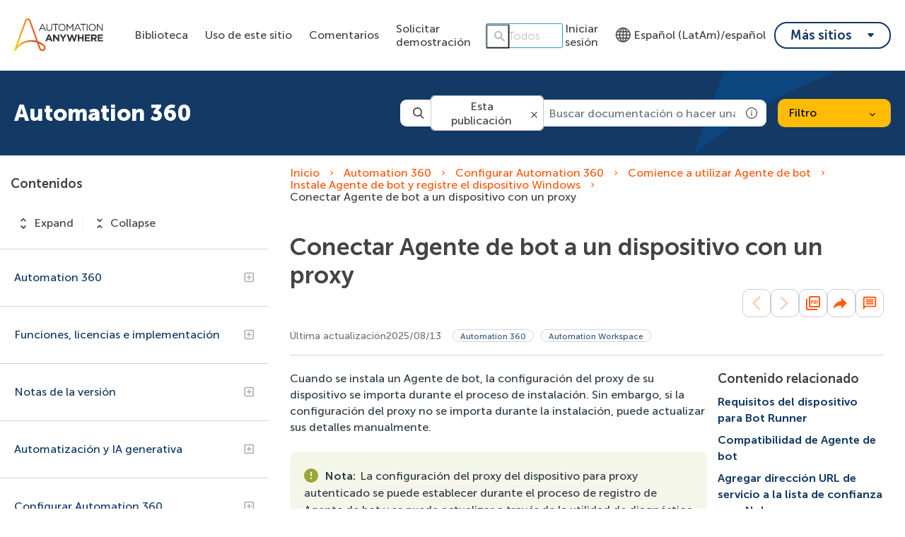

--- FILE ---
content_type: image/svg+xml
request_url: https://cdn.zoominsoftware.io/automationanywhere/public/assets/img/computer.svg?c0c1329a310e46d63996
body_size: 1105
content:
<?xml version="1.0" encoding="UTF-8"?>
<svg width="15px" height="11px" viewBox="0 0 15 11" version="1.1" xmlns="http://www.w3.org/2000/svg" xmlns:xlink="http://www.w3.org/1999/xlink">
	<g id="UI" stroke="none" stroke-width="1" fill="none" fill-rule="evenodd">
		<g id="UI-" transform="translate(-1129.000000, -565.000000)" fill="#fff" fill-rule="nonzero">
			<path d="M1142.05,565.270783 C1142.4625,565.270783 1142.8,565.603783 1142.8,566.023783 L1142.8,572.901283 C1142.8,573.067783 1142.665,573.202783 1142.5,573.202783 C1142.335,573.202783 1142.2,573.067783 1142.2,572.901283 L1142.2,566.023783 C1142.2,565.944283 1142.14,565.873033 1142.05,565.873033 L1130.9425,565.873033 C1130.86,565.873033 1130.7925,565.936033 1130.7925,566.023783 L1130.7925,572.901283 C1130.7925,573.067783 1130.6575,573.202783 1130.4925,573.202783 C1130.32,573.202783 1130.185,573.067783 1130.185,572.901283 L1130.185,566.023783 C1130.185,565.611283 1130.5225,565.270783 1130.9425,565.270783 Z M1136.5525,566.926783 C1137.37,566.926783 1137.8575,567.386533 1137.8575,568.155283 L1137.8575,568.598533 C1137.9175,568.702033 1137.9475,568.812283 1137.9475,568.931533 C1137.9475,569.113783 1137.8725,569.287783 1137.745,569.414533 C1137.6775,569.644783 1137.565,569.842783 1137.43,570.009283 L1137.43,570.032533 C1137.52,570.112033 1137.8275,570.318283 1138.9075,570.730033 C1139.0875,570.793783 1139.2075,570.976033 1139.2075,571.165783 L1139.2075,571.760533 C1139.2075,572.014033 1138.99,572.227783 1138.735,572.227783 L1134.37,572.227783 C1134.1075,572.227783 1133.905,572.021533 1133.905,571.760533 L1133.905,571.165783 C1133.905,570.976033 1134.025,570.801283 1134.205,570.730033 C1135.285,570.318283 1135.6,570.112033 1135.675,570.032533 L1135.675,570.009283 C1135.54,569.842783 1135.4275,569.636533 1135.3525,569.414533 C1135.225,569.287783 1135.1575,569.113783 1135.1575,568.931533 C1135.1575,568.812283 1135.1875,568.702033 1135.2475,568.598533 L1135.2475,568.155283 C1135.2475,567.394033 1135.7425,566.926783 1136.5525,566.926783 Z M1136.575,567.529033 C1136.1025,567.529033 1135.87,567.735283 1135.87,568.155283 L1135.87,568.685533 C1135.87,568.757533 1135.8475,568.820533 1135.795,568.876033 C1135.78,568.891783 1135.7725,568.907533 1135.7725,568.931533 C1135.7725,568.978783 1135.795,568.994533 1135.81,569.002783 C1135.8625,569.042533 1135.9075,569.105533 1135.9225,569.169283 C1135.9825,569.375533 1136.0725,569.557783 1136.2,569.684533 C1136.26,569.740033 1136.29,569.811283 1136.305,569.898283 L1136.305,570.136033 C1136.305,570.167533 1136.2975,570.191533 1136.29,570.223033 C1136.23,570.429283 1136.0425,570.674533 1134.5275,571.261033 L1134.5275,571.633783 L1138.6375,571.633783 L1138.6375,571.261033 C1137.13,570.674533 1136.9425,570.436783 1136.875,570.223033 C1136.8675,570.199033 1136.86,570.167533 1136.86,570.136033 L1136.86,569.898283 C1136.86,569.818783 1136.89,569.740033 1136.95,569.684533 C1137.07,569.557783 1137.1675,569.383033 1137.2275,569.169283 C1137.25,569.098033 1137.2875,569.042533 1137.34,569.002783 C1137.355,568.994533 1137.3775,568.971283 1137.3775,568.931533 C1137.3775,568.907533 1137.3625,568.884283 1137.355,568.876033 C1137.3025,568.820533 1137.28,568.757533 1137.28,568.685533 L1137.28,568.155283 C1137.28,567.719533 1137.055,567.529033 1136.575,567.529033 Z M1143.7075,573.923533 L1137.28,573.923533 C1137.115,573.923533 1136.98,574.058533 1136.98,574.225033 L1136.98,574.383283 L1136.0275,574.383283 L1136.0275,574.225033 C1136.0275,574.058533 1135.8925,573.923533 1135.7275,573.923533 L1129.3,573.923533 C1129.135,573.923533 1129,574.058533 1129,574.225033 L1129,575.136283 C1129,575.579533 1129.36,575.936533 1129.8025,575.936533 L1143.1975,575.936533 C1143.64,575.936533 1144,575.579533 1144,575.136283 L1144,574.225033 C1144.0075,574.058533 1143.8725,573.923533 1143.7075,573.923533 Z M1143.4075,575.136283 C1143.4075,575.246533 1143.3175,575.334283 1143.205,575.334283 L1129.81,575.334283 C1129.6975,575.334283 1129.6075,575.246533 1129.6075,575.136283 L1129.6075,574.525783 L1135.4425,574.525783 C1135.495,574.787533 1135.7275,574.985533 1136.005,574.985533 L1137.01,574.985533 C1137.2875,574.985533 1137.52,574.787533 1137.5725,574.525783 L1143.4075,574.525783 L1143.4075,575.136283 L1143.4075,575.136283 Z" id="Combined-Shape">
			</path>
		</g>
	</g>
</svg>


--- FILE ---
content_type: image/svg+xml
request_url: https://cdn.zoominsoftware.io/automationanywhere/public/assets/img/chevron.svg?4f871ba67bb086dfd355
body_size: 653
content:
<?xml version="1.0" encoding="UTF-8"?>
<svg width="8px" height="7px" viewBox="0 0 8 7" version="1.1" xmlns="http://www.w3.org/2000/svg" xmlns:xlink="http://www.w3.org/1999/xlink">
	<g id="UI" stroke="none" stroke-width="1" fill="none" fill-rule="evenodd">
		<g id="UI-" transform="translate(-1310.000000, -387.000000)" fill="#fff" fill-rule="nonzero">
			<path d="M1313.70077,393.0665 C1313.86577,393.248 1314.13577,393.248 1314.30077,393.0665 L1317.87827,389.1545 C1318.04327,388.95275 1318.04327,388.6505 1317.87827,388.469 L1317.45827,388.0055 C1317.29327,387.824 1317.01577,387.824 1316.83577,388.0055 L1314.00827,391.1105 L1311.16577,388.0055 C1310.98577,387.824 1310.70827,387.824 1310.54327,388.0055 L1310.12327,388.469 C1309.95827,388.6505 1309.95827,388.95275 1310.12327,389.1545 L1313.70077,393.0665 Z" id="Path">
			</path>
		</g>
	</g>
</svg>


--- FILE ---
content_type: image/svg+xml
request_url: https://cdn.zoominsoftware.io/automationanywhere/public/assets/img/phone.svg?949e06d0f382834a3e95
body_size: 1261
content:
<?xml version="1.0" encoding="UTF-8"?>
<svg width="13px" height="13px" viewBox="0 0 13 13" version="1.1" xmlns="http://www.w3.org/2000/svg" xmlns:xlink="http://www.w3.org/1999/xlink">
	<g id="UI" stroke="none" stroke-width="1" fill="none" fill-rule="evenodd">
		<g id="UI-" transform="translate(-912.000000, -588.000000)" fill="#fff" fill-rule="nonzero">
			<path d="M914.658271,590.118283 C914.793271,590.118283 914.913271,590.172283 914.995771,590.262283 L917.313271,592.632283 C917.403271,592.716283 917.448271,592.836283 917.448271,592.962283 C917.448271,593.088283 917.403271,593.208283 917.313271,593.292283 L916.623271,593.964283 C916.623271,594.042283 916.683271,594.342283 917.073271,594.870283 C917.778271,595.806283 918.715771,596.430283 919.030771,596.430283 C919.038271,596.436283 919.023271,596.442283 919.023271,596.448283 C919.068271,596.406283 919.450771,596.034283 919.630771,595.854283 L919.728271,595.758283 C919.915771,595.578283 920.208271,595.590283 920.380771,595.764283 L922.720771,598.128283 C922.893271,598.308283 922.900771,598.590283 922.728271,598.776283 C922.698271,598.812283 921.993271,599.496283 921.985771,599.502283 L921.933271,599.544283 C921.798271,599.676283 921.580771,599.880283 921.280771,600.030283 C920.988271,600.180283 920.673271,600.252283 920.335771,600.252283 C919.113271,600.252283 917.583271,599.298283 915.663271,597.330283 C912.790771,594.402283 912.153271,592.452283 913.585771,590.988283 L913.608271,590.964283 C913.612021,590.961283 913.668271,590.907283 913.747021,590.829283 L913.878271,590.697658 C913.925146,590.650033 913.973896,590.599783 914.020771,590.550283 L914.328271,590.250283 C914.418271,590.166283 914.538271,590.118283 914.658271,590.118283 Z M914.658271,590.592283 L914.350771,590.892283 C914.163271,591.072283 913.953271,591.276283 913.953271,591.294283 L913.923271,591.318283 C913.405771,591.852283 912.183271,593.100283 916.000771,597.000283 C917.815771,598.842283 919.270771,599.778283 920.343271,599.778283 C920.613271,599.778283 920.853271,599.724283 921.078271,599.610283 C921.318271,599.490283 921.490771,599.322283 921.625771,599.202283 L921.663271,599.160283 C921.687134,599.137374 921.960048,598.87149 922.163106,598.670325 L922.31261,598.520925 C922.351783,598.481192 922.377816,598.45392 922.383271,598.446283 L920.043271,596.094283 L919.953271,596.190283 C919.773271,596.370283 919.383271,596.754283 919.338271,596.790283 C919.315771,596.814283 919.285771,596.838283 919.248271,596.856283 C919.188271,596.886283 919.113271,596.904283 919.023271,596.904283 C918.460771,596.904283 917.418271,596.118283 916.698271,595.152283 C916.188271,594.468283 916.023271,593.910283 916.263271,593.658283 L916.983271,592.956283 L914.658271,590.592283 Z M918.835771,590.568283 C919.818271,590.532283 920.748271,590.898283 921.445771,591.594283 C922.143271,592.290283 922.503271,593.214283 922.473271,594.204283 C922.465771,594.330283 922.360771,594.432283 922.233271,594.432283 L922.177491,594.425916 C922.070567,594.400936 921.994342,594.305426 922.000771,594.192283 C922.030771,593.334283 921.715771,592.530283 921.115771,591.930283 C920.508271,591.324283 919.698271,591.006283 918.843271,591.036283 C918.715771,591.048283 918.610771,590.940283 918.603271,590.808283 C918.603271,590.682283 918.700771,590.574283 918.835771,590.568283 Z M918.835771,588.918283 C920.260771,588.894283 921.603271,589.422283 922.608271,590.430283 C923.613271,591.432283 924.153271,592.776283 924.123271,594.204283 C924.123271,594.330283 924.010771,594.432283 923.883271,594.432283 L923.821778,594.421589 C923.723688,594.39145 923.650771,594.302283 923.650771,594.192283 C923.680771,592.896283 923.193271,591.672283 922.278271,590.760283 C921.363271,589.848283 920.140771,589.356283 918.843271,589.386283 L918.781222,589.378144 C918.681396,589.351617 918.603271,589.263283 918.603271,589.158283 C918.603271,589.026283 918.700771,588.918283 918.835771,588.918283 Z M918.828271,592.212283 C919.368271,592.176283 919.893271,592.374283 920.283271,592.758283 C920.665771,593.136283 920.860771,593.670283 920.823271,594.210283 C920.823271,594.336283 920.710771,594.432283 920.590771,594.432283 L920.575771,594.432283 C920.448271,594.420283 920.343271,594.312283 920.365771,594.180283 C920.395771,593.772283 920.245771,593.376283 919.953271,593.088283 C919.668271,592.800283 919.270771,592.650283 918.865771,592.680283 C918.723271,592.686283 918.618271,592.596283 918.610771,592.464283 C918.603271,592.332283 918.693271,592.218283 918.828271,592.212283 Z" id="Combined-Shape">
			</path>
		</g>
	</g>
</svg>


--- FILE ---
content_type: image/svg+xml
request_url: https://cdn.zoominsoftware.io/automationanywhere/public/assets/img/logo-white.svg?6a506ca8bc342c49bb5e
body_size: 8051
content:
<?xml version="1.0" encoding="UTF-8"?>
<svg width="113px" height="41px" viewBox="0 0 113 41" version="1.1" xmlns="http://www.w3.org/2000/svg" xmlns:xlink="http://www.w3.org/1999/xlink">
    <defs>
        <linearGradient x1="5.41201371e-05%" y1="50.0004913%" x2="99.9997798%" y2="50.0004913%" id="linearGradient-1">
            <stop stop-color="#FBD900" offset="0%"></stop>
            <stop stop-color="#FACE03" offset="3.42%"></stop>
            <stop stop-color="#F6AA0D" offset="16.62%"></stop>
            <stop stop-color="#F28B16" offset="30.49%"></stop>
            <stop stop-color="#EF741D" offset="45.01%"></stop>
            <stop stop-color="#ED6321" offset="60.46%"></stop>
            <stop stop-color="#EC5924" offset="77.48%"></stop>
            <stop stop-color="#EC5625" offset="99.1%"></stop>
            <stop stop-color="#EC5625" offset="100%"></stop>
        </linearGradient>
        <linearGradient x1="0%" y1="49.9971325%" x2="100%" y2="49.9971325%" id="linearGradient-2">
            <stop stop-color="#FFFFFF" stop-opacity="0" offset="27.68%"></stop>
            <stop stop-color="#080506" stop-opacity="0.12" offset="79.17%"></stop>
            <stop stop-color="#080506" stop-opacity="0.23" offset="90.5%"></stop>
        </linearGradient>
        <linearGradient x1="0%" y1="50.004798%" x2="99.9999854%" y2="50.004798%" id="linearGradient-3">
            <stop stop-color="#080506" stop-opacity="0.23" offset="10.78%"></stop>
            <stop stop-color="#080506" stop-opacity="0.2" offset="23.89%"></stop>
            <stop stop-color="#FFFFFF" stop-opacity="0" offset="87.71%"></stop>
        </linearGradient>
    </defs>
    <g id="UI" stroke="none" stroke-width="1" fill="none" fill-rule="evenodd">
        <g id="UI-" transform="translate(-120.000000, -371.000000)" fill-rule="nonzero">
            <g id="Group-4" transform="translate(120.000000, 371.411000)">
                <path d="M37.6065208,33.25875 C36.8145208,32.358 35.8920208,31.58025 34.8712708,30.951 C33.1192708,29.757 31.2307708,28.77675 29.2462708,28.032 L20.1697708,2.9565 C20.0010208,2.4525 19.7565208,1.977 19.4445208,1.5465 C19.1340208,1.071 18.7102708,0.681 18.2115208,0.411 C17.7127708,0.141 17.1547708,0 16.5877708,0 C16.0200208,0 15.4620208,0.141 14.9632708,0.411 C14.4645208,0.681 14.0407708,1.071 13.7302708,1.5465 C13.4182708,1.977 13.1737708,2.4525 13.0057708,2.9565 L0.0585208333,38.61975 C-0.0209791667,38.838 -0.0194791667,39.07725 0.0630208333,39.294 C0.145520833,39.51075 0.303020833,39.69075 0.507770833,39.80025 C0.711770833,39.90975 0.948770833,39.942 1.17452083,39.891 C1.40102083,39.83925 1.60052083,39.708 1.73777083,39.52125 C1.76852083,39.48375 1.79702083,39.444 1.82177083,39.402 C4.25252083,35.295 7.93652083,32.0775 12.3307708,30.222 C16.7257708,28.36725 21.5985208,27.97275 26.2335208,29.09775 L26.2335208,29.09925 C26.7510208,29.238 27.2587708,29.3895 27.7455208,29.55 L29.4000208,34.1355 L29.4037708,34.14525 C29.4105208,34.16325 30.0735208,35.9385 30.5527708,37.149 C31.1152708,38.57025 32.1450208,39.51375 33.4530208,39.807 C33.7260208,39.86775 34.0057708,39.89775 34.2855208,39.89775 C35.3760208,39.888 36.4222708,39.4665 37.2165208,38.71875 C37.6140208,38.35725 37.9327708,37.91775 38.1525208,37.42725 C38.3722708,36.9375 38.4885208,36.4065 38.4946056,35.8695 C38.5005208,34.92375 38.1877708,34.00425 37.6065208,33.25875 Z M8.82752083,29.81475 C7.05077083,30.85125 5.41277083,32.10975 3.95252083,33.56025 L14.8425208,3.54 C14.9617708,3.222 15.1207708,2.92125 15.3165208,2.6445 C15.4500208,2.4255 15.6367708,2.2455 15.8595208,2.12025 C16.0830208,1.995 16.3342708,1.929 16.5892708,1.929 C16.8450208,1.92975 17.0962708,1.995 17.3190208,2.12025 C17.5425208,2.2455 17.7292708,2.42625 17.8620208,2.6445 C18.0592708,2.92125 18.2175208,3.2235 18.3330208,3.54225 L26.9250208,27.28275 C20.7937708,25.7295 14.2987708,26.6385 8.82752083,29.81475 L8.82752083,29.81475 Z M35.8980208,37.311 C35.6340208,37.56825 35.3130208,37.758 34.9605208,37.86525 C34.6080208,37.97175 34.2352708,37.992 33.8737708,37.92375 C33.1980208,37.77225 32.6692708,37.25925 32.3445208,36.43875 C31.8847708,35.277 31.2502708,33.5805 31.2112708,33.47475 L30.1320208,30.483 C31.4092708,31.0755 32.6370208,31.76925 33.8040208,32.5575 C34.6537708,33.07725 35.4247708,33.71625 36.0945208,34.45425 C36.4305208,34.866 36.5977708,35.391 36.5610208,35.922 C36.5242708,36.45225 36.2872708,36.9495 35.8980208,37.311 L35.8980208,37.311 Z" id="Shape" fill="url(#linearGradient-1)"></path>
                <path d="M20.9775208,26.5417365 C14.5987708,26.535 8.47727083,29.05875 3.95327083,33.56025 L3.66527083,34.3455 L1.83302083,39.384 C4.26677083,35.28225 7.94927083,32.06925 12.3412708,30.21825 C16.7332708,28.3665 21.6030208,27.97425 26.2342708,29.09775 L26.2342708,29.09925 C26.7510208,29.238 27.2595208,29.3895 27.7455208,29.55 L26.9257708,27.28275 C24.9810208,26.79075 22.9830208,26.5417365 20.9775208,26.5417365 L20.9775208,26.5417365 Z" id="Path" fill="url(#linearGradient-2)"></path>
                <path d="M37.6072708,33.25875 C36.8145208,32.358 35.8927708,31.58025 34.8720208,30.951 C33.1200208,29.757 31.2315208,28.77675 29.2470208,28.03125 L30.1320208,30.483 L30.1320208,30.483 C31.4092708,31.0755 32.6377708,31.76925 33.8047708,32.5575 C34.6545208,33.07725 35.4255208,33.71625 36.0945208,34.45425 C36.4012708,34.854 36.5677708,35.34375 36.5677708,35.847 L38.4945222,35.847 C38.4952708,34.9095 38.1832708,33.99825 37.6072708,33.25875 Z" id="Path" fill="url(#linearGradient-3)"></path>
                <path d="M38.8747708,15.2505 L37.8480208,15.2505 L36.8572708,13.01325 L32.2545208,13.01325 L31.2517708,15.2505 L30.2730208,15.2505 L34.1272708,6.7245 L35.0212708,6.7245 L38.8747708,15.2505 Z M34.5622708,7.8495 L32.6295208,12.1665 L36.4830208,12.1665 L34.5622708,7.8495 Z" id="Shape" fill="#FFFFFF"></path>
                <path d="M46.3207708,11.634 C46.3312708,12.189 46.2450208,12.74175 46.0665208,13.26675 C45.9150208,13.7055 45.6697708,14.106 45.3480208,14.4405 C45.0352708,14.75625 44.6550208,14.99775 44.2365208,15.14775 C43.7730208,15.3105 43.2840208,15.39 42.7927708,15.38325 C42.3052708,15.38925 41.8207708,15.30975 41.3617708,15.14775 C40.9432708,14.9985 40.5637708,14.75925 40.2495208,14.44575 C39.9285208,14.118 39.6832708,13.72425 39.5310208,13.2915 C39.3540208,12.78225 39.2677708,12.246 39.2775208,11.70675 L39.2775208,6.78525 L40.2315208,6.78525 L40.2315208,11.64675 C40.1805208,12.41325 40.4242708,13.17075 40.9140208,13.7625 C41.4270208,14.23125 42.0945208,14.49375 42.7890208,14.5005 C43.4835208,14.50725 44.1555208,14.2575 44.6775208,13.79925 C45.1365208,13.33125 45.3660208,12.63375 45.3660208,11.70675 L45.3660208,6.78525 L46.3207708,6.78525 L46.3207708,11.634 Z" id="Path" fill="#FFFFFF"></path>
                <polygon id="Path" fill="#FFFFFF" points="51.0435208 15.2505 50.0895208 15.2505 50.0895208 7.668 47.2507708 7.668 47.2507708 6.78525 53.8830208 6.78525 53.8830208 7.668 51.0442708 7.668"></polygon>
                <path d="M62.3625208,12.681 C62.1592708,13.1985 61.8600208,13.6725 61.4805208,14.0775 C61.0942708,14.48625 60.6300208,14.81325 60.1155208,15.039 C59.5582708,15.273 58.9597708,15.3945 58.3552708,15.395264 C57.7507708,15.39675 57.1515208,15.2775 56.5935208,15.045 C56.0842708,14.82375 55.6237708,14.50275 55.2397708,14.10075 C54.8557708,13.6995 54.5565208,13.224 54.3585208,12.705 C54.1522708,12.171 54.0472708,11.6025 54.0502083,11.0295 C54.0480208,10.4565 54.1545208,9.888 54.3645208,9.35475 C54.5677708,8.83725 54.8670208,8.364 55.2465208,7.95825 C55.6327708,7.55025 56.0970208,7.22325 56.6115208,6.99675 C57.1687708,6.76275 57.7672708,6.64125 58.3717708,6.64048602 C58.9762708,6.639 59.5755208,6.75825 60.1335208,6.99075 C60.6427708,7.212 61.1032708,7.533 61.4872708,7.935 C61.8712708,8.337 62.1705208,8.81175 62.3685208,9.33075 C62.5747708,9.86475 62.6790208,10.43325 62.6768065,11.00625 C62.6790208,11.57925 62.5725208,12.14775 62.3625208,12.681 Z M61.4377708,9.66375 C61.2840208,9.252 61.0492708,8.87625 60.7485208,8.55675 C60.4477708,8.2365 60.0870208,7.98 59.6865208,7.8015 C59.2665208,7.61325 58.8112708,7.518 58.3515208,7.52325 C57.8925208,7.518 57.4372708,7.611 57.0165208,7.79475 C56.6205208,7.96875 56.2650208,8.2215 55.9710208,8.53875 C55.6762708,8.86125 55.4452708,9.237 55.2892708,9.645 C55.1220208,10.07925 55.0380208,10.5405 55.0410208,11.00625 C55.0380208,11.47275 55.1220208,11.93625 55.2892708,12.372 C55.4430208,12.783 55.6777708,13.1595 55.9785208,13.479 C56.2792708,13.79925 56.6400208,14.05575 57.0405208,14.235 C57.4605208,14.42325 57.9157708,14.51775 58.3762708,14.5125 C58.8352708,14.51775 59.2897708,14.42475 59.7105208,14.241 C60.1065208,14.067 60.4620208,13.81425 60.7552708,13.497 C61.0507708,13.1745 61.2825208,12.79875 61.4377708,12.39075 C61.6050208,11.9565 61.6890208,11.49525 61.6860208,11.0295 C61.6890208,10.563 61.6050208,10.0995 61.4377708,9.66375 L61.4377708,9.66375 Z" id="Shape" fill="#FFFFFF"></path>
                <polygon id="Path" fill="#FFFFFF" points="68.0962708 12.9285 68.0482708 12.9285 64.9672708 8.40525 64.9672708 15.2505 64.0372708 15.2505 64.0372708 6.78525 65.0032708 6.78525 68.0842708 11.4045 71.1652708 6.78525 72.1312708 6.78525 72.1312708 15.2505 71.1765208 15.2505 71.1765208 8.394"></polygon>
                <path d="M81.6750208,15.2505 L80.6482708,15.2505 L79.6575208,13.01325 L75.0547708,13.01325 L74.0520208,15.2505 L73.0732708,15.2505 L76.9275208,6.7245 L77.8215208,6.7245 L81.6750208,15.2505 Z M77.3625208,7.8495 L75.4297708,12.1665 L79.2832708,12.1665 L77.3625208,7.8495 Z" id="Shape" fill="#FFFFFF"></path>
                <polygon id="Path" fill="#FFFFFF" points="84.6480208 15.2505 83.6932708 15.2505 83.6932708 7.668 80.8545208 7.668 80.8545208 6.78525 87.4867708 6.78525 87.4867708 7.668 84.6480208 7.668"></polygon>
                <polygon id="Path" fill="#FFFFFF" points="89.4877708 6.78525 89.4877708 15.2505 88.5330208 15.2505 88.5330208 6.78525"></polygon>
                <path d="M99.2392708,12.681 C99.0367708,13.1985 98.7375208,13.6725 98.3572708,14.0775 C97.9710208,14.48625 97.5067708,14.81325 96.9922708,15.039 C96.4350208,15.273 95.8365208,15.3945 95.2320208,15.395264 C94.6275208,15.39675 94.0290208,15.2775 93.4702708,15.045 C92.9610208,14.82375 92.5005208,14.50275 92.1165208,14.10075 C91.7325208,13.6995 91.4332708,13.224 91.2352708,12.705 C91.0290208,12.171 90.9247708,11.6025 90.9277079,11.0295 C90.9247708,10.4565 91.0312708,9.888 91.2420208,9.35475 C91.4445208,8.83725 91.7437708,8.36325 92.1232708,7.95825 C92.5102708,7.55025 92.9737708,7.22325 93.4890208,6.99675 C94.0462708,6.76275 94.6440208,6.64125 95.2492708,6.64048602 C95.8537708,6.639 96.4522708,6.75825 97.0102708,6.99075 C97.5202708,7.212 97.9800208,7.533 98.3640208,7.935 C98.7480208,8.337 99.0480208,8.81175 99.2452708,9.33075 C99.4515208,9.86475 99.5565208,10.43325 99.5535834,11.00625 C99.5565208,11.57925 99.4500208,12.14775 99.2392708,12.681 L99.2392708,12.681 Z M98.3152708,9.66375 C98.1607708,9.252 97.9267708,8.87625 97.6260208,8.55675 C97.3252708,8.2365 96.9637708,7.98 96.5632708,7.8015 C96.1440208,7.61325 95.6880208,7.518 95.2282708,7.52325 C94.7692708,7.518 94.3140208,7.611 93.8932708,7.79475 C93.4980208,7.96875 93.1417708,8.2215 92.8485208,8.53875 C92.5537708,8.86125 92.3220208,9.237 92.1660208,9.645 C91.9987708,10.07925 91.9147708,10.5405 91.9177708,11.00625 C91.9147708,11.47275 91.9987708,11.93625 92.1660208,12.372 C92.3205208,12.783 92.5545208,13.1595 92.8552708,13.479 C93.1560208,13.79925 93.5167708,14.05575 93.9172708,14.235 C94.3372708,14.42325 94.7932708,14.51775 95.2530208,14.5125 C95.7120208,14.51775 96.1672708,14.42475 96.5880208,14.241 C96.9832708,14.067 97.3387708,13.81425 97.6320208,13.497 C97.9275208,13.1745 98.1592708,12.79875 98.3152708,12.39075 C98.4817708,11.9565 98.5657708,11.49525 98.5627708,11.0295 C98.5657708,10.563 98.4817708,10.0995 98.3152708,9.66375 L98.3152708,9.66375 Z" id="Shape" fill="#FFFFFF"></path>
                <polygon id="Path" fill="#FFFFFF" points="107.135271 6.78525 108.065271 6.78525 108.065271 15.2505 107.304021 15.2505 101.844021 8.30925 101.844021 15.2505 100.913271 15.2505 100.913271 6.78525 101.807271 6.78525 107.135271 13.56975"></polygon>
                <path d="M41.5687708,19.52925 L43.2840208,19.52925 L46.9080208,28.05525 L44.9632708,28.05525 L44.1900208,26.15625 L40.6140208,26.15625 L39.8407708,28.05525 L37.9440208,28.05525 L41.5687708,19.52925 Z M43.5255208,24.51225 L42.4020208,21.7665 L41.2785208,24.51225 L43.5255208,24.51225 Z" id="Shape" fill="#FFFFFF"></path>
                <polygon id="Path" fill="#FFFFFF" points="47.5020208 19.59 49.2165208 19.59 53.1795208 24.80175 53.1795208 19.59 55.0155208 19.59 55.0155208 28.05525 53.4330208 28.05525 49.3380208 22.674 49.3380208 28.05525 47.5020208 28.05525"></polygon>
                <polygon id="Path" fill="#FFFFFF" points="58.7827708 24.71775 55.5330208 19.59 57.7072708 19.59 59.7247708 22.98825 61.7782708 19.59 63.8925208 19.59 60.6427708 24.681 60.6427708 28.05525 58.7820208 28.05525"></polygon>
                <polygon id="Path" fill="#FFFFFF" points="64.1017708 19.59 66.0952708 19.59 67.8465208 25.32225 69.7440208 19.566 71.3385208 19.566 73.2345208 25.32225 74.9865208 19.59 76.9320208 19.59 74.0445208 28.116 72.4252708 28.116 70.5165208 22.57725 68.6077708 28.116 66.9892708 28.116"></polygon>
                <polygon id="Path" fill="#FFFFFF" points="77.5537708 19.59 79.4137708 19.59 79.4137708 22.9395 82.8450208 22.9395 82.8450208 19.59 84.7057708 19.59 84.7057708 28.05525 82.8450208 28.05525 82.8450208 24.657 79.4137708 24.657 79.4137708 28.05525 77.5537708 28.05525"></polygon>
                <polygon id="Path" fill="#FFFFFF" points="86.1750208 19.59 92.5417708 19.59 92.5417708 21.24675 88.0110208 21.24675 88.0110208 22.9635 91.9980208 22.9635 91.9980208 24.621 88.0110208 24.621 88.0110208 26.3985 92.6017708 26.3985 92.6017708 28.05525 86.1750208 28.05525"></polygon>
                <path d="M93.7560208,19.59 L97.6215208,19.59 C98.6925208,19.59 99.5137708,19.8765 100.086021,20.44875 C100.332021,20.7045 100.523271,21.00825 100.647771,21.34125 C100.772271,21.6735 100.827771,22.02825 100.811271,22.383 L100.811271,22.40775 C100.837521,23.00625 100.660521,23.59725 100.309521,24.0825 C99.9712708,24.51675 99.5167708,24.846 98.9992708,25.032 L101.064771,28.05525 L98.8897708,28.05525 L97.0777708,25.34625 L95.6160208,25.34625 L95.6160208,28.05525 L93.7560208,28.05525 L93.7560208,19.59 Z M97.5007708,23.7015 C97.8817708,23.727 98.2582708,23.61075 98.5575208,23.37525 C98.6797708,23.2665 98.7765208,23.1315 98.8395208,22.9815 C98.9032708,22.83075 98.9332708,22.668 98.9265208,22.5045 L98.9265208,22.4805 C98.9385208,22.3095 98.9100208,22.13775 98.8425208,21.98025 C98.7750208,21.82275 98.6715208,21.68325 98.5395208,21.573 C98.2252708,21.35475 97.8465208,21.24825 97.4647708,21.27075 L95.6160208,21.27075 L95.6160208,23.7015 L97.5007708,23.7015 Z" id="Shape" fill="#FFFFFF"></path>
                <polygon id="Path" fill="#FFFFFF" points="101.905521 19.59 108.272271 19.59 108.272271 21.24675 103.741521 21.24675 103.741521 22.9635 107.728521 22.9635 107.728521 24.621 103.741521 24.621 103.741521 26.3985 108.332271 26.3985 108.332271 28.05525 101.905521 28.05525"></polygon>
                <polygon id="Path" fill="#BABCBE" points="109.920771 6.27825 109.371771 6.27825 109.371771 6.0825 110.694021 6.0825 110.694021 6.27825 110.145021 6.27825 110.145021 7.686 109.920771 7.686"></polygon>
                <path d="M111.003021,6.0825 L111.238521,6.0825 L111.606021,6.95025 C111.642771,7.03875 111.685521,7.16625 111.685521,7.16625 L111.690021,7.16625 C111.690021,7.16625 111.733521,7.03875 111.769521,6.95025 L112.137021,6.0825 L112.373271,6.0825 L112.502271,7.686 L112.280271,7.686 L112.200771,6.67575 C112.194021,6.57825 112.198521,6.4395 112.198521,6.4395 L112.194021,6.4395 C112.194021,6.4395 112.146021,6.58725 112.107771,6.67575 L111.787521,7.39725 L111.588021,7.39725 L111.270771,6.67575 C111.234021,6.5895 111.184521,6.435 111.184521,6.435 L111.180021,6.435 C111.180021,6.435 111.182271,6.57825 111.175521,6.67575 L111.098271,7.686 L110.873271,7.686 L111.003021,6.0825 Z" id="Path" fill="#BABCBE"></path>
                <path d="M69.6112708,31.488 C70.1917708,31.46475 70.7602708,31.65825 71.2057708,32.03175 L70.8195208,32.61225 C70.4955208,32.3505 70.0935208,32.20575 69.6780208,32.20125 C69.4807708,32.18925 69.2842708,32.21925 69.0997708,32.289 C68.9152708,32.35875 68.7480208,32.46675 68.6085208,32.60625 C68.4690208,32.74575 68.3610208,32.91375 68.2912708,33.09825 C68.2215208,33.28275 68.1922708,33.48 68.2042708,33.6765 C68.1900208,33.87375 68.2170208,34.07175 68.2830208,34.25775 C68.3490208,34.44375 68.4532708,34.61475 68.5882708,34.75875 C68.7225208,34.90275 68.8860208,35.0175 69.0675208,35.0955 C69.2490208,35.1735 69.4440208,35.21325 69.6420208,35.2125 C70.0432708,35.202 70.4265208,35.043 70.7167708,34.76475 L70.7167708,34.263 L70.0582708,34.263 L70.0582708,33.59175 L71.4172708,33.59175 L71.4172708,35.853 L70.7527708,35.853 L70.7527708,35.6475 C70.7527708,35.55675 70.7587708,35.466 70.7587708,35.466 L70.7467708,35.466 C70.4047708,35.7705 69.9600208,35.93475 69.5025208,35.92575 C69.2160208,35.925 68.9332708,35.86575 68.6707708,35.75175 C68.4082708,35.6385 68.1712708,35.472 67.9747708,35.26425 C67.7782708,35.0565 67.6260208,34.8105 67.5270208,34.54125 C67.4287708,34.27275 67.3852708,33.98625 67.4010208,33.7005 C67.3942708,33.408 67.4467708,33.11775 67.5555208,32.84625 C67.6650208,32.57475 67.8270208,32.328 68.0340208,32.12175 C68.2402708,31.91475 68.4870208,31.752 68.7577708,31.64325 C69.0292708,31.5345 69.3195208,31.48125 69.6112708,31.488 L69.6112708,31.488 Z" id="Path" fill="#F89838"></path>
                <path d="M73.6222708,32.697 C73.9380208,32.712 74.2425208,32.82 74.4975208,33.006 C74.7532708,33.19275 74.9482708,33.45 75.0585208,33.747 C75.1687708,34.04325 75.1897708,34.36575 75.1192708,34.674 C75.0480208,34.98225 74.8890208,35.26275 74.6595208,35.48175 C74.4307708,35.7 74.1435208,35.84625 73.8322708,35.9025 C73.5210208,35.958 73.2007708,35.922 72.9097708,35.7975 C72.6195208,35.673 72.3720208,35.46525 72.1980208,35.20125 C72.0240208,34.93725 71.9310208,34.6275 71.9310208,34.311 C71.9317708,34.09275 71.9767708,33.87675 72.0637708,33.6765 C72.1500208,33.4755 72.2760208,33.29475 72.4335208,33.144 C72.5917708,32.99325 72.7785208,32.87625 72.9825208,32.799 C73.1865208,32.7225 73.4047708,32.688 73.6222708,32.697 L73.6222708,32.697 Z M73.6282708,35.2725 C73.8202708,35.2815 74.0100208,35.232 74.1735208,35.13225 C74.3377708,35.03175 74.4675208,34.88475 74.5470208,34.70925 C74.6257708,34.5345 74.6512708,34.3395 74.6190208,34.1505 C74.5867708,33.96075 74.4990208,33.78525 74.3662708,33.6465 C74.2335208,33.50775 74.0625208,33.41175 73.8750208,33.37125 C73.6875208,33.33 73.4917708,33.3465 73.3140208,33.4185 C73.1355208,33.48975 72.9825208,33.61275 72.8752708,33.7725 C72.7680208,33.9315 72.7102708,34.119 72.7102708,34.311 C72.7042708,34.4355 72.7230208,34.56 72.7665208,34.67625 C72.8100208,34.79325 72.8767708,34.89975 72.9630208,34.98975 C73.0485208,35.07975 73.1520208,35.151 73.2667708,35.19975 C73.3807708,35.2485 73.5037708,35.27325 73.6282708,35.2725 Z" id="Shape" fill="#F89838"></path>
                <path d="M77.4037708,31.56075 L78.1710208,31.56075 L78.1710208,32.8845 C78.1710208,32.9715 78.1672708,33.05775 78.1590208,33.144 L78.1710208,33.144 C78.2760208,32.99925 78.4155208,32.88225 78.5767708,32.80425 C78.7380208,32.72625 78.9157708,32.6895 79.0950208,32.697 C79.9282708,32.697 80.4600208,33.3555 80.4600208,34.311 C80.4600208,35.2905 79.8622708,35.92575 79.0470208,35.92575 C78.8677708,35.93025 78.6900208,35.89125 78.5302708,35.811 C78.3697708,35.73075 78.2317708,35.61225 78.1282708,35.466 L78.1162708,35.466 C78.1245208,35.5365 78.1290208,35.607 78.1282708,35.6775 L78.1282708,35.853 L77.4037708,35.853 L77.4037708,31.56075 Z M78.9135208,35.2785 C79.3365208,35.2785 79.6867708,34.9335 79.6867708,34.323 C79.6867708,33.7365 79.3732708,33.3555 78.9195208,33.3555 C78.5212708,33.3555 78.1462708,33.6465 78.1462708,34.329 C78.1462708,34.80675 78.4005208,35.2785 78.9135208,35.2785 Z" id="Shape" fill="#F89838"></path>
                <path d="M82.4415208,32.697 C83.3295208,32.697 83.8065208,33.3435 83.8065208,34.16025 C83.8065208,34.251 83.7885208,34.4565 83.7885208,34.4565 L81.6622708,34.4565 C81.6780208,34.68675 81.7837708,34.902 81.9570208,35.05425 C82.1295208,35.20725 82.3560208,35.286 82.5862708,35.2725 C82.9110208,35.2575 83.2215208,35.139 83.4742708,34.93425 L83.7697708,35.484 C83.4217708,35.772 82.9837708,35.92875 82.5322708,35.92575 C82.3155208,35.93625 82.0987708,35.90175 81.8962708,35.82525 C81.6937708,35.748 81.5085208,35.63025 81.3532708,35.47875 C81.1980208,35.32725 81.0757708,35.14575 80.9940208,34.94475 C80.9115208,34.74375 80.8717708,34.5285 80.8770208,34.311 C80.8642708,34.10025 80.8957708,33.88875 80.9692708,33.69 C81.0427708,33.492 81.1567708,33.31125 81.3045208,33.159 C81.4515208,33.0075 81.6285208,32.88825 81.8242708,32.80875 C82.0200208,32.7285 82.2300208,32.691 82.4415208,32.697 L82.4415208,32.697 Z M83.0332708,33.93075 C83.0400208,33.8475 83.0287708,33.7635 83.0010208,33.68475 C82.9725208,33.606 82.9282708,33.53475 82.8712708,33.474 C82.8135208,33.41325 82.7437708,33.366 82.6665208,33.3345 C82.5900208,33.30225 82.5067708,33.28725 82.4235208,33.2895 C82.2420208,33.2835 82.0657708,33.3465 81.9292708,33.465 C81.7927708,33.58425 81.7057708,33.75 81.6862708,33.93075 L83.0332708,33.93075 Z" id="Shape" fill="#F89838"></path>
                <path d="M87.0742708,36.4695 C87.5452708,36.4695 87.9442708,36.27 87.9442708,35.7195 L87.9442708,35.53875 C87.9450208,35.484 87.9487708,35.42925 87.9562708,35.37525 L87.9442708,35.37525 C87.8512708,35.51475 87.7230208,35.62725 87.5722708,35.70075 C87.4215208,35.77425 87.2535208,35.80575 87.0862708,35.79225 C86.2042708,35.79225 85.7032708,35.079 85.7032708,34.23225 C85.7032708,33.38625 86.1802708,32.697 87.0682708,32.697 C87.2407708,32.68125 87.4147708,32.70975 87.5737708,32.778 C87.7327708,32.847 87.8730208,32.9535 87.9802708,33.09 L87.9982708,33.09 C87.9945208,33.0615 87.9922708,33.03375 87.9922708,33.00525 L87.9922708,32.76975 L88.7115208,32.76975 L88.7115208,35.6655 C88.7115208,36.72375 87.8895208,37.122 87.0862708,37.122 C86.7067708,37.11975 86.3317708,37.02825 85.9935208,36.8565 L86.2230208,36.27 C86.4892708,36.396 86.7795208,36.46425 87.0742708,36.4695 L87.0742708,36.4695 Z M87.9622708,34.239 C87.9622708,33.537 87.6180208,33.35025 87.2010208,33.35025 C86.7360208,33.35025 86.4765208,33.6885 86.4765208,34.20825 C86.4765208,34.74675 86.7540208,35.145 87.2497708,35.145 C87.6180208,35.145 87.9622708,34.9335 87.9622708,34.239 Z" id="Shape" fill="#F89838"></path>
                <path d="M89.5567708,32.76975 L90.2940208,32.76975 L90.2940208,33.3015 C90.2932708,33.37425 90.2895208,33.447 90.2820208,33.519 L90.2940208,33.519 C90.3510208,33.3 90.4770208,33.10425 90.6532708,32.96175 C90.8287708,32.81925 91.0462708,32.7375 91.2720208,32.727 C91.3185208,32.72775 91.3650208,32.7315 91.4115208,32.739 L91.4115208,33.495 C91.3507708,33.48675 91.2907708,33.483 91.2300208,33.483 C91.0387708,33.48375 90.8527708,33.5475 90.7005208,33.66375 C90.5490208,33.78075 90.4395208,33.94425 90.3900208,34.1295 C90.3427708,34.293 90.3202708,34.46175 90.3240208,34.63125 L90.3240208,35.853 L89.5567708,35.853 L89.5567708,32.76975 Z" id="Path" fill="#F89838"></path>
                <path d="M93.2775208,32.697 C94.1655208,32.697 94.6425208,33.3435 94.6425208,34.16025 C94.6425208,34.251 94.6245208,34.4565 94.6245208,34.4565 L92.4982708,34.4565 C92.5140208,34.68675 92.6197708,34.902 92.7930208,35.05425 C92.9662708,35.20725 93.1920208,35.286 93.4222708,35.2725 C93.7470208,35.2575 94.0582708,35.139 94.3102708,34.93425 L94.6065208,35.484 C94.2577708,35.772 93.8197708,35.92875 93.3682708,35.92575 C93.1515208,35.93625 92.9355208,35.90175 92.7322708,35.82525 C92.5297708,35.748 92.3445208,35.63025 92.1892708,35.47875 C92.0340208,35.32725 91.9117708,35.14575 91.8300208,34.94475 C91.7482708,34.74375 91.7085208,34.5285 91.7130208,34.311 C91.7010208,34.10025 91.7325208,33.88875 91.8060208,33.69 C91.8795208,33.492 91.9935208,33.31125 92.1405208,33.159 C92.2875208,33.0075 92.4645208,32.88825 92.6602708,32.808 C92.8560208,32.7285 93.0667708,32.691 93.2775208,32.697 Z M93.8700208,33.93075 C93.8760208,33.8475 93.8647708,33.7635 93.8370208,33.68475 C93.8092708,33.606 93.7650208,33.53475 93.7072708,33.474 C93.6495208,33.41325 93.5805208,33.366 93.5032708,33.3345 C93.4260208,33.30225 93.3427708,33.28725 93.2595208,33.2895 C93.0787708,33.2835 92.9025208,33.3465 92.7652708,33.465 C92.6287708,33.58425 92.5417708,33.75 92.5230208,33.93075 L93.8700208,33.93075 Z" id="Shape" fill="#F89838"></path>
                <path d="M96.8415208,33.91875 L96.9442708,33.91875 L96.9442708,33.876 C96.9442708,33.471 96.6900208,33.33225 96.3525208,33.33225 C96.0487708,33.351 95.7555208,33.453 95.5065208,33.6285 L95.2162708,33.078 C95.5695208,32.82825 95.9925208,32.6955 96.4245208,32.6969874 C97.2337708,32.6969874 97.7047708,33.14475 97.7047708,33.924 L97.7047708,35.853 L96.9982708,35.853 L96.9982708,35.5995 C96.9982708,35.52675 97.0020208,35.454 97.0102708,35.38125 L96.9982708,35.38125 C96.9112708,35.553 96.7762708,35.6955 96.6105208,35.7915 C96.4440208,35.88825 96.2542708,35.93475 96.0622708,35.92575 C95.9295208,35.93625 95.7960208,35.919 95.6700208,35.8755 C95.5440208,35.832 95.4285208,35.763 95.3302708,35.673 C95.2320208,35.583 95.1540208,35.4735 95.1000208,35.35125 C95.0460208,35.229 95.0182708,35.09775 95.0175208,34.96425 C95.0175208,33.98475 96.3405208,33.91875 96.8415208,33.91875 Z M96.2557708,35.32725 C96.4515208,35.30325 96.6315208,35.2065 96.7597708,35.0565 C96.8880208,34.9065 96.9562708,34.7145 96.9502708,34.51725 L96.9502708,34.4445 L96.8175208,34.4445 C96.4245208,34.4445 95.7907708,34.4985 95.7907708,34.92825 C95.7915208,34.986 95.8050208,35.043 95.8297708,35.0955 C95.8545208,35.14725 95.8897708,35.1945 95.9340208,35.232 C95.9775208,35.2695 96.0292708,35.29725 96.0847708,35.31375 C96.1402708,35.33025 96.1980208,35.33475 96.2557708,35.32725 L96.2557708,35.32725 Z" id="Shape" fill="#F89838"></path>
                <path d="M98.6175208,33.429 L98.2192708,33.429 L98.2192708,32.81775 L98.6362708,32.81775 L98.6362708,31.929 L99.3847708,31.929 L99.3847708,32.81775 L100.085271,32.81775 L100.085271,33.429 L99.3847708,33.429 L99.3847708,34.626 C99.3795208,34.70625 99.3915208,34.7865 99.4207708,34.8615 C99.4500208,34.9365 99.4957708,35.004 99.5535208,35.0595 C99.6120208,35.115 99.6817708,35.157 99.7575208,35.18175 C99.8340208,35.20725 99.9150208,35.2155 99.9945208,35.2065 C100.041021,35.20725 100.087521,35.20275 100.133271,35.1945 L100.133271,35.865 C100.055271,35.8785 99.9765208,35.8845 99.8977708,35.883 C99.4695208,35.883 98.6175208,35.75625 98.6175208,34.72275 L98.6175208,33.429 Z" id="Path" fill="#F89838"></path>
                <polygon id="Path" fill="#F89838" points="100.731771 35.085 101.499021 35.085 101.499021 35.853 100.731771 35.853"></polygon>
            </g>
        </g>
    </g>
</svg>

--- FILE ---
content_type: application/javascript; charset=UTF-8
request_url: https://aa281903p.searchunify.com/resources/search_clients_custom/61f6db5e-9be4-11ed-aff5-0242ac12000e/communication.js
body_size: 392
content:
const triggerSearch = (e) => {
    let instant = document.getElementById('hit-me').value === 'true' ? true : false;
    if (e.key == "Enter" && !instant) {
        setTimeout(function() {
            if(!window.analyticsRecordAlready) {
                document.getElementById('search-box-search').value = document.getElementById('search-box-autocomplete').value;
                document.getElementById('hit-me').click();
            }
            window.analyticsRecordAlready = false;
        });
    } else if (e.type == "focusin" && !instant) {
        setTimeout(function() {
            document.getElementById('search-box-autocomplete').value = document.getElementById('search-box-search').value;
            document.getElementById('search-box-autocomplete').blur();
        });
    } else if (e.key == "Enter" && instant) {
        setTimeout(function() {
            if(!window.analyticsRecordAlready) {
                document.getElementById('search-box-search').value = document.getElementById('search-box-autocomplete').value;
                document.getElementById('hit-me').click();
            }
            window.analyticsRecordAlready = false;
        });
    } else if (e.type == "focusin" && instant) {
        setTimeout(function() {
            document.getElementById('search-box-autocomplete').value = document.getElementById('search-box-search').value;
            document.getElementById('search-box-autocomplete').blur();
        });
    }
}
var communication = setInterval(function() {
    let search_present = document.getElementById('search-box-search') ? true : false;
    let searchbox_present = document.getElementById('search-box-autocomplete') ? true : false;
    if (searchbox_present && search_present) {
        var input = document.getElementById('search-box-autocomplete')
        input.addEventListener('keyup', triggerSearch)
        var input = document.getElementById('search-box-search')
        input.addEventListener('focusin', triggerSearch)
        document.getElementById('search-box-autocomplete').value = getParameterByName('searchString');
        clearInterval(communication);
    }
},100);

function getParameterByName(name, url) {
    if (!url) url = window.location.href;
    name = name.replace(/[\[\]]/g, '\\$&');
    var regex = new RegExp('[?&]' + name + '(=([^&#]*)|&|#|$)'),
        results = regex.exec(url);
    if (!results) return null;
    if (!results[2]) return '';
    return decodeURIComponent(results[2].replace(/\+/g, ' '));
}

